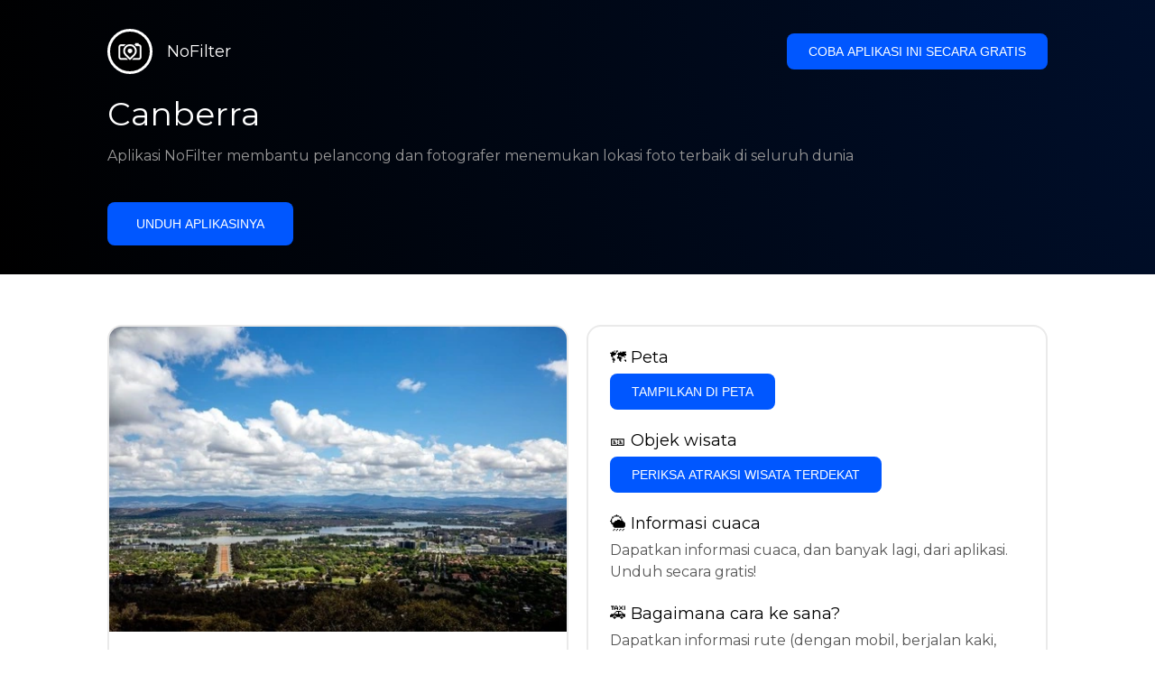

--- FILE ---
content_type: text/html; charset=utf-8
request_url: https://getnofilter.com/id/spot/canberra-from-mount-ainslie-lookout-in-australia
body_size: 6884
content:
<!DOCTYPE html><html lang="id"><head><meta charSet="utf-8"/><meta name="viewport" content="width=device-width, initial-scale=1"/><link rel="preload" href="/_next/static/media/e8f2fbee2754df70-s.p.9b7a96b4.woff2" as="font" crossorigin="" type="font/woff2"/><link rel="preload" as="image" href="https://statics.getnofilter.com/photos/small/e9f6d1bd-6a3d-4e62-ab3b-b138bbffc286.webp" fetchPriority="high"/><link rel="stylesheet" href="/_next/static/chunks/f4e0acf8cdada3ec.css" data-precedence="next"/><link rel="stylesheet" href="/_next/static/chunks/d5fee9eb36fedcb3.css" data-precedence="next"/><link rel="preload" as="script" fetchPriority="low" href="/_next/static/chunks/4c52643e5f1cf96b.js"/><script src="/_next/static/chunks/bed41af93ccbf77b.js" async=""></script><script src="/_next/static/chunks/8082ab48faca5ea1.js" async=""></script><script src="/_next/static/chunks/0e4889d356df2fcb.js" async=""></script><script src="/_next/static/chunks/turbopack-982cc4d3ec32fdef.js" async=""></script><script src="/_next/static/chunks/ff1a16fafef87110.js" async=""></script><script src="/_next/static/chunks/7dd66bdf8a7e5707.js" async=""></script><script src="/_next/static/chunks/a5196e0b2ba7a278.js" async=""></script><script src="/_next/static/chunks/84cb2b6e89d7b546.js" async=""></script><meta name="next-size-adjust" content=""/><link rel="preconnect" href="https://images.unsplash.com" crossorigin="anonymous"/><link rel="preconnect" href="https://statics.getnofilter.com" crossorigin="anonymous"/><meta name="theme-color" content="#ffffff"/><title>Canberra - Dari Mount Ainslie Lookout, Australia</title><meta name="description" content="Canberra, di jantung Wilayah Ibu Kota Australia, adalah kota yang dikelilingi lanskap alam menakjubkan. Kota ini penuh dengan rumput hijau, taman, dan kebun, menjadikannya tujuan sempurna untuk pecinta alam dan fotografer. Saat di sini, jangan lupa mengunjungi Mount Ainslie Lookout untuk menikmati pemandangan yang memukau. Gunung ini sengaja dibentuk saat merancang Canberra dan menawarkan pemandangan unik kota. Dari sini, Anda dapat melihat Australian War Memorial, National Museum, dan National Gallery of Australia serta landmark lainnya. Baik datang siang atau malam, jangan lewatkan pemandangan luar biasa ini."/><meta name="author" content="Broda Noel"/><meta name="keywords" content="photo spots,photo location,best places to take photos,best instagrammable places,photo-travel app"/><meta name="robots" content="index, follow"/><meta name="apple-itunes-app" content="app-id=1445583976"/><meta name="fb:app_id" content="379133649596384"/><meta name="X-UA-Compatible" content="ie=edge"/><link rel="canonical" href="https://getnofilter.com/id/spot/canberra-from-mount-ainslie-lookout-in-australia"/><link rel="alternate" hrefLang="ar" href="https://getnofilter.com/ar/spot/canberra-from-mount-ainslie-lookout-in-australia"/><link rel="alternate" hrefLang="az" href="https://getnofilter.com/az/spot/canberra-from-mount-ainslie-lookout-in-australia"/><link rel="alternate" hrefLang="be" href="https://getnofilter.com/be/spot/canberra-from-mount-ainslie-lookout-in-australia"/><link rel="alternate" hrefLang="ca" href="https://getnofilter.com/ca/spot/canberra-from-mount-ainslie-lookout-in-australia"/><link rel="alternate" hrefLang="cs" href="https://getnofilter.com/cs/spot/canberra-from-mount-ainslie-lookout-in-australia"/><link rel="alternate" hrefLang="de" href="https://getnofilter.com/de/spot/canberra-from-mount-ainslie-lookout-in-australia"/><link rel="alternate" hrefLang="en" href="https://getnofilter.com/en/spot/canberra-from-mount-ainslie-lookout-in-australia"/><link rel="alternate" hrefLang="es" href="https://getnofilter.com/es/spot/canberra-from-mount-ainslie-lookout-in-australia"/><link rel="alternate" hrefLang="fa" href="https://getnofilter.com/fa/spot/canberra-from-mount-ainslie-lookout-in-australia"/><link rel="alternate" hrefLang="fr" href="https://getnofilter.com/fr/spot/canberra-from-mount-ainslie-lookout-in-australia"/><link rel="alternate" hrefLang="hi" href="https://getnofilter.com/hi/spot/canberra-from-mount-ainslie-lookout-in-australia"/><link rel="alternate" hrefLang="hr" href="https://getnofilter.com/hr/spot/canberra-from-mount-ainslie-lookout-in-australia"/><link rel="alternate" hrefLang="hu" href="https://getnofilter.com/hu/spot/canberra-from-mount-ainslie-lookout-in-australia"/><link rel="alternate" hrefLang="id" href="https://getnofilter.com/id/spot/canberra-from-mount-ainslie-lookout-in-australia"/><link rel="alternate" hrefLang="in" href="https://getnofilter.com/id/spot/canberra-from-mount-ainslie-lookout-in-australia"/><link rel="alternate" hrefLang="is" href="https://getnofilter.com/is/spot/canberra-from-mount-ainslie-lookout-in-australia"/><link rel="alternate" hrefLang="it" href="https://getnofilter.com/it/spot/canberra-from-mount-ainslie-lookout-in-australia"/><link rel="alternate" hrefLang="ja" href="https://getnofilter.com/ja/spot/canberra-from-mount-ainslie-lookout-in-australia"/><link rel="alternate" hrefLang="ko" href="https://getnofilter.com/ko/spot/canberra-from-mount-ainslie-lookout-in-australia"/><link rel="alternate" hrefLang="nl" href="https://getnofilter.com/nl/spot/canberra-from-mount-ainslie-lookout-in-australia"/><link rel="alternate" hrefLang="pl" href="https://getnofilter.com/pl/spot/canberra-from-mount-ainslie-lookout-in-australia"/><link rel="alternate" hrefLang="pt" href="https://getnofilter.com/pt/spot/canberra-from-mount-ainslie-lookout-in-australia"/><link rel="alternate" hrefLang="ro" href="https://getnofilter.com/ro/spot/canberra-from-mount-ainslie-lookout-in-australia"/><link rel="alternate" hrefLang="ru" href="https://getnofilter.com/ru/spot/canberra-from-mount-ainslie-lookout-in-australia"/><link rel="alternate" hrefLang="sk" href="https://getnofilter.com/sk/spot/canberra-from-mount-ainslie-lookout-in-australia"/><link rel="alternate" hrefLang="sv" href="https://getnofilter.com/sv/spot/canberra-from-mount-ainslie-lookout-in-australia"/><link rel="alternate" hrefLang="th" href="https://getnofilter.com/th/spot/canberra-from-mount-ainslie-lookout-in-australia"/><link rel="alternate" hrefLang="tr" href="https://getnofilter.com/tr/spot/canberra-from-mount-ainslie-lookout-in-australia"/><link rel="alternate" hrefLang="uk" href="https://getnofilter.com/uk/spot/canberra-from-mount-ainslie-lookout-in-australia"/><link rel="alternate" hrefLang="vi" href="https://getnofilter.com/vi/spot/canberra-from-mount-ainslie-lookout-in-australia"/><link rel="alternate" hrefLang="zh" href="https://getnofilter.com/zh/spot/canberra-from-mount-ainslie-lookout-in-australia"/><meta property="og:title" content="Canberra - Dari Mount Ainslie Lookout, Australia"/><meta property="og:description" content="Canberra, di jantung Wilayah Ibu Kota Australia, adalah kota yang dikelilingi lanskap alam menakjubkan. Kota ini penuh dengan rumput hijau, taman, dan kebun, menjadikannya tujuan sempurna untuk pecinta alam dan fotografer. Saat di sini, jangan lupa mengunjungi Mount Ainslie Lookout untuk menikmati pemandangan yang memukau. Gunung ini sengaja dibentuk saat merancang Canberra dan menawarkan pemandangan unik kota. Dari sini, Anda dapat melihat Australian War Memorial, National Museum, dan National Gallery of Australia serta landmark lainnya. Baik datang siang atau malam, jangan lewatkan pemandangan luar biasa ini."/><meta property="og:url" content="https://getnofilter.com/id/spot/canberra-from-mount-ainslie-lookout-in-australia"/><meta property="og:site_name" content="NoFilter®"/><meta property="og:locale" content="id"/><meta property="og:image" content="https://statics.getnofilter.com/photos/regular/e9f6d1bd-6a3d-4e62-ab3b-b138bbffc286.webp"/><meta property="og:image:width" content="1280"/><meta property="og:image:height" content="853"/><meta property="og:image:alt" content="Canberra - Dari Mount Ainslie Lookout, Australia"/><meta property="og:type" content="website"/><meta name="twitter:card" content="summary_large_image"/><meta name="twitter:title" content="Canberra - Dari Mount Ainslie Lookout, Australia"/><meta name="twitter:description" content="Canberra, di jantung Wilayah Ibu Kota Australia, adalah kota yang dikelilingi lanskap alam menakjubkan. Kota ini penuh dengan rumput hijau, taman, dan kebun, menjadikannya tujuan sempurna untuk pecinta alam dan fotografer. Saat di sini, jangan lupa mengunjungi Mount Ainslie Lookout untuk menikmati pemandangan yang memukau. Gunung ini sengaja dibentuk saat merancang Canberra dan menawarkan pemandangan unik kota. Dari sini, Anda dapat melihat Australian War Memorial, National Museum, dan National Gallery of Australia serta landmark lainnya. Baik datang siang atau malam, jangan lewatkan pemandangan luar biasa ini."/><meta name="twitter:image" content="https://statics.getnofilter.com/photos/regular/e9f6d1bd-6a3d-4e62-ab3b-b138bbffc286.webp"/><meta name="twitter:image:width" content="1280"/><meta name="twitter:image:height" content="853"/><meta name="twitter:image:alt" content="Canberra - Dari Mount Ainslie Lookout, Australia"/><link rel="shortcut icon" href="/img/favicon-small.png"/><link rel="apple-touch-icon" href="/img/favicon.png"/><script src="/_next/static/chunks/a6dad97d9634a72d.js" noModule=""></script></head><body class="montserrat_a82a09f6-module__zj2oXG__className"><div hidden=""><!--$--><!--/$--></div><div class="Header-module__ldgnoG__root"><div class="content-wrapper"><div class="Header-module__ldgnoG__top"><a class="Logo-module__FeqWJG__root" href="/id"><div class="Logo-module__FeqWJG__image"></div><div class="Logo-module__FeqWJG__text">NoFilter</div></a><div class="desktopOnly"><button class="Button-module__e7WGRa__root   ">Coba aplikasi ini secara gratis</button></div></div><div class="Header-module__ldgnoG__center"><div class="Header-module__ldgnoG__left"><h1>Canberra</h1><p>Aplikasi NoFilter membantu pelancong dan fotografer menemukan lokasi foto terbaik di seluruh dunia</p><button class="Button-module__e7WGRa__root Button-module__e7WGRa__big  ">Unduh aplikasinya</button></div></div></div></div><div class="Spot-module__d2znca__root"><div class="content-wrapper" id="content"><article class="TheSpot-module__2jdcOG__root"><div class="TheSpot-module__2jdcOG__wrapper"><div class="TheSpot-module__2jdcOG__photo" data-n="1"><figure><img fetchPriority="high" class="img" src="https://statics.getnofilter.com/photos/small/e9f6d1bd-6a3d-4e62-ab3b-b138bbffc286.webp" alt="Canberra - Dari Mount Ainslie Lookout, Australia" style="width:100%;aspect-ratio:1.5005861664712778"/><figcaption>Canberra - Dari Mount Ainslie Lookout, Australia</figcaption><div class="TheSpot-module__2jdcOG__data"><div class="TheSpot-module__2jdcOG__by"><div class="TheSpot-module__2jdcOG__avatar" style="background-image:url(https://statics.getnofilter.com/avatars/ec4360e1-4abc-4d9e-b36f-38a603299662.jpg)"></div><a href="/id/rabu999">rabu999</a></div><div class="TheSpot-module__2jdcOG__name">Canberra</div><div class="TheSpot-module__2jdcOG__from">📍 <!-- -->Dari Mount Ainslie Lookout, Australia</div></div><div class="TheSpot-module__2jdcOG__description"><span>Canberra, di jantung Wilayah Ibu Kota Australia, adalah kota yang dikelilingi lanskap alam menakjubkan. Kota ini penuh dengan rumput hijau, taman, dan kebun, menjadikannya tujuan sempurna untuk pecinta alam dan fotografer. Saat di sini, jangan lupa mengunjungi Mount Ainslie Lookout untuk menikmati pemandangan yang memukau. Gunung ini sengaja dibentuk saat merancang Canberra dan menawarkan pemandangan unik kota. Dari sini, Anda dapat melihat Australian War Memorial, National Museum, dan National Gallery of Australia serta landmark lainnya. Baik datang siang atau malam, jangan lewatkan pemandangan luar biasa ini.</span></div></figure></div><div class="TheSpot-module__2jdcOG__actions"><h2 style="margin-top:0">🗺 <!-- -->Peta</h2><button class="Button-module__e7WGRa__root   TheSpot-module__2jdcOG__checkButton">Tampilkan di Peta</button><h2>🎫 <!-- -->Objek wisata</h2><button class="Button-module__e7WGRa__root   TheSpot-module__2jdcOG__checkButton">Periksa atraksi wisata terdekat</button><h2>🌦 <!-- -->Informasi cuaca</h2><div class="TheSpot-module__2jdcOG__action_text">Dapatkan informasi cuaca, dan banyak lagi, dari aplikasi. Unduh secara gratis!</div><h2>🚕 <!-- -->Bagaimana cara ke sana?</h2><div class="TheSpot-module__2jdcOG__action_text">Dapatkan informasi rute (dengan mobil, berjalan kaki, transportasi umum, dll), dan banyak lagi, dari aplikasi. Unduh secara gratis!</div></div></div></article><div class="Spot-module__d2znca__download"><div class="JoinToday-module__8RVVCq__root"><div class="JoinToday-module__8RVVCq__wrapper"><div class="JoinToday-module__8RVVCq__text">Ingin melihat lebih banyak?<br/>Unduh aplikasinya. Gratis!</div><div class="JoinToday-module__8RVVCq__download"><button class="Button-module__e7WGRa__root Button-module__e7WGRa__big Button-module__e7WGRa__secondary ">Klik di sini</button></div></div></div></div></div></div><!--$--><!--/$--><div class="Footer-module__Grjkva__root"><div class="content-wrapper"><div class="Footer-module__Grjkva__wrapper"><div class="Footer-module__Grjkva__left"><div>NoFilter</div><div class="Footer-module__Grjkva__lema">Temukan lokasi foto terbaik di dekat Anda dan di seluruh dunia. Temukan lokasi menakjubkan yang ditinjau oleh fotografer. Aplikasi gratis untuk Android dan iOS</div><div class="Footer-module__Grjkva__title">Media Sosial</div><div class="Footer-module__Grjkva__socialMedia"><a href="https://instagram.com/getnofilter" target="_blank" rel="noopener noreferrer">@getnofilter</a></div></div><div class="Footer-module__Grjkva__center"><div><div class="Footer-module__Grjkva__title">Tautan Berguna</div><ul><li><a href="/id/blog">Blog</a></li><li><a href="/id/terms-of-use">Syarat Penggunaan</a></li><li><a href="/id/privacy-policy">Kebijakan Privasi</a></li><li><a href="/id/developers">Developers</a></li><li><a href="id/brand-toolkit">Brand Toolkit</a></li><li><a href="/id/contact">Hubungi kami</a></li></ul></div></div><div class="Footer-module__Grjkva__right"><div class="Footer-module__Grjkva__title">Ingin melihat lebih banyak?<br/>Unduh aplikasinya. Gratis!</div></div></div></div><div class="Footer-module__Grjkva__bottom"><div class="content-wrapper"><div>© Copyright - NoFilter</div></div></div></div><script src="/_next/static/chunks/4c52643e5f1cf96b.js" id="_R_" async=""></script><script>(self.__next_f=self.__next_f||[]).push([0])</script><script>self.__next_f.push([1,"1:\"$Sreact.fragment\"\n2:I[39756,[\"/_next/static/chunks/ff1a16fafef87110.js\",\"/_next/static/chunks/7dd66bdf8a7e5707.js\"],\"default\"]\n3:I[37457,[\"/_next/static/chunks/ff1a16fafef87110.js\",\"/_next/static/chunks/7dd66bdf8a7e5707.js\"],\"default\"]\n6:I[97367,[\"/_next/static/chunks/ff1a16fafef87110.js\",\"/_next/static/chunks/7dd66bdf8a7e5707.js\"],\"OutletBoundary\"]\n8:I[11533,[\"/_next/static/chunks/ff1a16fafef87110.js\",\"/_next/static/chunks/7dd66bdf8a7e5707.js\"],\"AsyncMetadataOutlet\"]\na:I[97367,[\"/_next/static/chunks/ff1a16fafef87110.js\",\"/_next/static/chunks/7dd66bdf8a7e5707.js\"],\"ViewportBoundary\"]\nc:I[97367,[\"/_next/static/chunks/ff1a16fafef87110.js\",\"/_next/static/chunks/7dd66bdf8a7e5707.js\"],\"MetadataBoundary\"]\nd:\"$Sreact.suspense\"\nf:I[68027,[],\"default\"]\n:HL[\"/_next/static/chunks/f4e0acf8cdada3ec.css\",\"style\"]\n:HL[\"/_next/static/media/e8f2fbee2754df70-s.p.9b7a96b4.woff2\",\"font\",{\"crossOrigin\":\"\",\"type\":\"font/woff2\"}]\n:HL[\"/_next/static/chunks/d5fee9eb36fedcb3.css\",\"style\"]\n"])</script><script>self.__next_f.push([1,"0:{\"P\":null,\"b\":\"8ue0UDvI8FZK_NeqvX7jw\",\"p\":\"\",\"c\":[\"\",\"id\",\"spot\",\"canberra-from-mount-ainslie-lookout-in-australia\"],\"i\":false,\"f\":[[[\"\",{\"children\":[[\"lang\",\"id\",\"d\"],{\"children\":[\"spot\",{\"children\":[[\"slug\",\"canberra-from-mount-ainslie-lookout-in-australia\",\"d\"],{\"children\":[\"__PAGE__\",{}]}]}]},\"$undefined\",\"$undefined\",true]}],[\"\",[\"$\",\"$1\",\"c\",{\"children\":[null,[\"$\",\"$L2\",null,{\"parallelRouterKey\":\"children\",\"error\":\"$undefined\",\"errorStyles\":\"$undefined\",\"errorScripts\":\"$undefined\",\"template\":[\"$\",\"$L3\",null,{}],\"templateStyles\":\"$undefined\",\"templateScripts\":\"$undefined\",\"notFound\":[[[\"$\",\"title\",null,{\"children\":\"404: This page could not be found.\"}],[\"$\",\"div\",null,{\"style\":{\"fontFamily\":\"system-ui,\\\"Segoe UI\\\",Roboto,Helvetica,Arial,sans-serif,\\\"Apple Color Emoji\\\",\\\"Segoe UI Emoji\\\"\",\"height\":\"100vh\",\"textAlign\":\"center\",\"display\":\"flex\",\"flexDirection\":\"column\",\"alignItems\":\"center\",\"justifyContent\":\"center\"},\"children\":[\"$\",\"div\",null,{\"children\":[[\"$\",\"style\",null,{\"dangerouslySetInnerHTML\":{\"__html\":\"body{color:#000;background:#fff;margin:0}.next-error-h1{border-right:1px solid rgba(0,0,0,.3)}@media (prefers-color-scheme:dark){body{color:#fff;background:#000}.next-error-h1{border-right:1px solid rgba(255,255,255,.3)}}\"}}],[\"$\",\"h1\",null,{\"className\":\"next-error-h1\",\"style\":{\"display\":\"inline-block\",\"margin\":\"0 20px 0 0\",\"padding\":\"0 23px 0 0\",\"fontSize\":24,\"fontWeight\":500,\"verticalAlign\":\"top\",\"lineHeight\":\"49px\"},\"children\":404}],[\"$\",\"div\",null,{\"style\":{\"display\":\"inline-block\"},\"children\":[\"$\",\"h2\",null,{\"style\":{\"fontSize\":14,\"fontWeight\":400,\"lineHeight\":\"49px\",\"margin\":0},\"children\":\"This page could not be found.\"}]}]]}]}]],[]],\"forbidden\":\"$undefined\",\"unauthorized\":\"$undefined\"}]]}],{\"children\":[[\"lang\",\"id\",\"d\"],[\"$\",\"$1\",\"c\",{\"children\":[[[\"$\",\"link\",\"0\",{\"rel\":\"stylesheet\",\"href\":\"/_next/static/chunks/f4e0acf8cdada3ec.css\",\"precedence\":\"next\",\"crossOrigin\":\"$undefined\",\"nonce\":\"$undefined\"}],[\"$\",\"script\",\"script-0\",{\"src\":\"/_next/static/chunks/a5196e0b2ba7a278.js\",\"async\":true,\"nonce\":\"$undefined\"}]],\"$L4\"]}],{\"children\":[\"spot\",[\"$\",\"$1\",\"c\",{\"children\":[null,[\"$\",\"$L2\",null,{\"parallelRouterKey\":\"children\",\"error\":\"$undefined\",\"errorStyles\":\"$undefined\",\"errorScripts\":\"$undefined\",\"template\":[\"$\",\"$L3\",null,{}],\"templateStyles\":\"$undefined\",\"templateScripts\":\"$undefined\",\"notFound\":\"$undefined\",\"forbidden\":\"$undefined\",\"unauthorized\":\"$undefined\"}]]}],{\"children\":[[\"slug\",\"canberra-from-mount-ainslie-lookout-in-australia\",\"d\"],[\"$\",\"$1\",\"c\",{\"children\":[null,[\"$\",\"$L2\",null,{\"parallelRouterKey\":\"children\",\"error\":\"$undefined\",\"errorStyles\":\"$undefined\",\"errorScripts\":\"$undefined\",\"template\":[\"$\",\"$L3\",null,{}],\"templateStyles\":\"$undefined\",\"templateScripts\":\"$undefined\",\"notFound\":\"$undefined\",\"forbidden\":\"$undefined\",\"unauthorized\":\"$undefined\"}]]}],{\"children\":[\"__PAGE__\",[\"$\",\"$1\",\"c\",{\"children\":[\"$L5\",[[\"$\",\"link\",\"0\",{\"rel\":\"stylesheet\",\"href\":\"/_next/static/chunks/d5fee9eb36fedcb3.css\",\"precedence\":\"next\",\"crossOrigin\":\"$undefined\",\"nonce\":\"$undefined\"}],[\"$\",\"script\",\"script-0\",{\"src\":\"/_next/static/chunks/84cb2b6e89d7b546.js\",\"async\":true,\"nonce\":\"$undefined\"}]],[\"$\",\"$L6\",null,{\"children\":[\"$L7\",[\"$\",\"$L8\",null,{\"promise\":\"$@9\"}]]}]]}],{},null,false]},null,false]},null,false]},null,false]},null,false],[\"$\",\"$1\",\"h\",{\"children\":[null,[[\"$\",\"$La\",null,{\"children\":\"$Lb\"}],[\"$\",\"meta\",null,{\"name\":\"next-size-adjust\",\"content\":\"\"}]],[\"$\",\"$Lc\",null,{\"children\":[\"$\",\"div\",null,{\"hidden\":true,\"children\":[\"$\",\"$d\",null,{\"fallback\":null,\"children\":\"$Le\"}]}]}]]}],false]],\"m\":\"$undefined\",\"G\":[\"$f\",[]],\"s\":false,\"S\":true}\n"])</script><script>self.__next_f.push([1,"10:I[22016,[\"/_next/static/chunks/a5196e0b2ba7a278.js\",\"/_next/static/chunks/84cb2b6e89d7b546.js\"],\"default\"]\n"])</script><script>self.__next_f.push([1,"4:[\"$\",\"html\",null,{\"lang\":\"id\",\"children\":[[\"$\",\"head\",null,{\"children\":[[\"$\",\"link\",null,{\"rel\":\"preconnect\",\"href\":\"https://images.unsplash.com\",\"crossOrigin\":\"anonymous\"}],[\"$\",\"link\",null,{\"rel\":\"preconnect\",\"href\":\"https://statics.getnofilter.com\",\"crossOrigin\":\"anonymous\"}]]}],[\"$\",\"body\",null,{\"className\":\"montserrat_a82a09f6-module__zj2oXG__className\",\"children\":[[\"$\",\"$L2\",null,{\"parallelRouterKey\":\"children\",\"error\":\"$undefined\",\"errorStyles\":\"$undefined\",\"errorScripts\":\"$undefined\",\"template\":[\"$\",\"$L3\",null,{}],\"templateStyles\":\"$undefined\",\"templateScripts\":\"$undefined\",\"notFound\":\"$undefined\",\"forbidden\":\"$undefined\",\"unauthorized\":\"$undefined\"}],[\"$\",\"div\",null,{\"className\":\"Footer-module__Grjkva__root\",\"children\":[[\"$\",\"div\",null,{\"className\":\"content-wrapper\",\"children\":[\"$\",\"div\",null,{\"className\":\"Footer-module__Grjkva__wrapper\",\"children\":[[\"$\",\"div\",null,{\"className\":\"Footer-module__Grjkva__left\",\"children\":[[\"$\",\"div\",null,{\"children\":\"NoFilter\"}],[\"$\",\"div\",null,{\"className\":\"Footer-module__Grjkva__lema\",\"children\":\"Temukan lokasi foto terbaik di dekat Anda dan di seluruh dunia. Temukan lokasi menakjubkan yang ditinjau oleh fotografer. Aplikasi gratis untuk Android dan iOS\"}],[\"$\",\"div\",null,{\"className\":\"Footer-module__Grjkva__title\",\"children\":\"Media Sosial\"}],[\"$\",\"div\",null,{\"className\":\"Footer-module__Grjkva__socialMedia\",\"children\":[\"$\",\"a\",null,{\"href\":\"https://instagram.com/getnofilter\",\"target\":\"_blank\",\"rel\":\"noopener noreferrer\",\"children\":\"@getnofilter\"}]}]]}],[\"$\",\"div\",null,{\"className\":\"Footer-module__Grjkva__center\",\"children\":[\"$\",\"div\",null,{\"className\":\"$undefined\",\"children\":[[\"$\",\"div\",null,{\"className\":\"Footer-module__Grjkva__title\",\"children\":\"Tautan Berguna\"}],[\"$\",\"ul\",null,{\"children\":[[\"$\",\"li\",null,{\"children\":[\"$\",\"$L10\",null,{\"href\":\"/id/blog\",\"prefetch\":false,\"children\":\"Blog\"}]}],[\"$\",\"li\",null,{\"children\":[\"$\",\"$L10\",null,{\"href\":\"/id/terms-of-use\",\"prefetch\":false,\"children\":\"Syarat Penggunaan\"}]}],[\"$\",\"li\",null,{\"children\":[\"$\",\"$L10\",null,{\"href\":\"/id/privacy-policy\",\"prefetch\":false,\"children\":\"Kebijakan Privasi\"}]}],[\"$\",\"li\",null,{\"children\":[\"$\",\"$L10\",null,{\"href\":\"/id/developers\",\"prefetch\":false,\"children\":\"Developers\"}]}],[\"$\",\"li\",null,{\"children\":[\"$\",\"$L10\",null,{\"href\":\"id/brand-toolkit\",\"prefetch\":false,\"children\":\"Brand Toolkit\"}]}],[\"$\",\"li\",null,{\"children\":[\"$\",\"$L10\",null,{\"href\":\"/id/contact\",\"prefetch\":false,\"children\":\"Hubungi kami\"}]}]]}]]}]}],[\"$\",\"div\",null,{\"className\":\"Footer-module__Grjkva__right\",\"children\":[\"$\",\"div\",null,{\"className\":\"Footer-module__Grjkva__title\",\"children\":[\"Ingin melihat lebih banyak?\",[\"$\",\"br\",null,{}],\"Unduh aplikasinya. Gratis!\"]}]}]]}]}],[\"$\",\"div\",null,{\"className\":\"Footer-module__Grjkva__bottom\",\"children\":[\"$\",\"div\",null,{\"className\":\"content-wrapper\",\"children\":[\"$\",\"div\",null,{\"children\":\"© Copyright - NoFilter\"}]}]}]]}]]}]]}]\n"])</script><script>self.__next_f.push([1,"b:[[\"$\",\"meta\",\"0\",{\"charSet\":\"utf-8\"}],[\"$\",\"meta\",\"1\",{\"name\":\"viewport\",\"content\":\"width=device-width, initial-scale=1\"}],[\"$\",\"meta\",\"2\",{\"name\":\"theme-color\",\"content\":\"#ffffff\"}]]\n7:null\n"])</script><script>self.__next_f.push([1,"11:I[79520,[\"/_next/static/chunks/a5196e0b2ba7a278.js\",\"/_next/static/chunks/84cb2b6e89d7b546.js\"],\"\"]\n12:Td0a,"])</script><script>self.__next_f.push([1,"[{\"@context\":\"https://schema.org/\",\"@type\":\"WebPage\",\"@id\":\"https://getnofilter.com/id/spot/canberra-from-mount-ainslie-lookout-in-australia#webpage\",\"url\":\"https://getnofilter.com/id/spot/canberra-from-mount-ainslie-lookout-in-australia\",\"name\":\"Canberra - Dari Mount Ainslie Lookout, Australia\",\"description\":\"Canberra, di jantung Wilayah Ibu Kota Australia, adalah kota yang dikelilingi lanskap alam menakjubkan. Kota ini penuh dengan rumput hijau, taman, dan kebun, menjadikannya tujuan sempurna untuk pecinta alam dan fotografer. Saat di sini, jangan lupa mengunjungi Mount Ainslie Lookout untuk menikmati pemandangan yang memukau. Gunung ini sengaja dibentuk saat merancang Canberra dan menawarkan pemandangan unik kota. Dari sini, Anda dapat melihat Australian War Memorial, National Museum, dan National Gallery of Australia serta landmark lainnya. Baik datang siang atau malam, jangan lewatkan pemandangan luar biasa ini.\",\"inLanguage\":\"id\",\"isPartOf\":\"https://getnofilter.com\",\"primaryImageOfPage\":{\"@id\":\"https://getnofilter.com/id/spot/canberra-from-mount-ainslie-lookout-in-australia#image\"},\"mainEntity\":{\"@id\":\"https://getnofilter.com/id/spot/canberra-from-mount-ainslie-lookout-in-australia#place\"}},{\"@context\":\"https://schema.org/\",\"@type\":\"Place\",\"@id\":\"https://getnofilter.com/id/spot/canberra-from-mount-ainslie-lookout-in-australia#place\",\"mainEntityOfPage\":\"https://getnofilter.com/id/spot/canberra-from-mount-ainslie-lookout-in-australia#webpage\",\"url\":\"https://getnofilter.com/id/spot/canberra-from-mount-ainslie-lookout-in-australia\",\"hasMap\":\"https://getnofilter.com/id/spot/canberra-from-mount-ainslie-lookout-in-australia\",\"name\":\"Canberra - Dari Mount Ainslie Lookout, Australia\",\"description\":\"Canberra, di jantung Wilayah Ibu Kota Australia, adalah kota yang dikelilingi lanskap alam menakjubkan. Kota ini penuh dengan rumput hijau, taman, dan kebun, menjadikannya tujuan sempurna untuk pecinta alam dan fotografer. Saat di sini, jangan lupa mengunjungi Mount Ainslie Lookout untuk menikmati pemandangan yang memukau. Gunung ini sengaja dibentuk saat merancang Canberra dan menawarkan pemandangan unik kota. Dari sini, Anda dapat melihat Australian War Memorial, National Museum, dan National Gallery of Australia serta landmark lainnya. Baik datang siang atau malam, jangan lewatkan pemandangan luar biasa ini.\",\"image\":\"https://statics.getnofilter.com/photos/regular/e9f6d1bd-6a3d-4e62-ab3b-b138bbffc286.webp\",\"latitude\":-35.270284996384234,\"longitude\":149.15801782160997,\"geo\":{\"@type\":\"GeoCoordinates\",\"latitude\":-35.270284996384234,\"longitude\":149.15801782160997},\"address\":{\"@type\":\"PostalAddress\",\"addressCountry\":\"Australia\",\"addressLocality\":\"Mount Ainslie Lookout\"},\"publicAccess\":true},{\"@context\":\"https://schema.org/\",\"@type\":\"ImageObject\",\"@id\":\"https://getnofilter.com/id/spot/canberra-from-mount-ainslie-lookout-in-australia#image\",\"contentUrl\":\"https://statics.getnofilter.com/photos/regular/e9f6d1bd-6a3d-4e62-ab3b-b138bbffc286.webp\",\"license\":\"https://getnofilter.com/terms-of-use\",\"acquireLicensePage\":\"https://getnofilter.com/terms-of-use\",\"creditText\":\"NoFilter \u0026 Photo author\",\"width\":1280,\"height\":853,\"caption\":\"Canberra - Dari Mount Ainslie Lookout, Australia\",\"creator\":{\"@type\":\"Person\",\"name\":\"rabu999\"},\"representativeOfPage\":true,\"copyrightNotice\":\"NoFilter \u0026 Photo author\"}]"])</script><script>self.__next_f.push([1,"5:[[\"$\",\"$L11\",null,{\"id\":\"spot-jsonld\",\"type\":\"application/ld+json\",\"dangerouslySetInnerHTML\":{\"__html\":\"$12\"}}],\"$L13\",\"$L14\",\"$L15\"]\n"])</script><script>self.__next_f.push([1,"9:{\"metadata\":[[\"$\",\"title\",\"0\",{\"children\":\"Canberra - Dari Mount Ainslie Lookout, Australia\"}],[\"$\",\"meta\",\"1\",{\"name\":\"description\",\"content\":\"Canberra, di jantung Wilayah Ibu Kota Australia, adalah kota yang dikelilingi lanskap alam menakjubkan. Kota ini penuh dengan rumput hijau, taman, dan kebun, menjadikannya tujuan sempurna untuk pecinta alam dan fotografer. Saat di sini, jangan lupa mengunjungi Mount Ainslie Lookout untuk menikmati pemandangan yang memukau. Gunung ini sengaja dibentuk saat merancang Canberra dan menawarkan pemandangan unik kota. Dari sini, Anda dapat melihat Australian War Memorial, National Museum, dan National Gallery of Australia serta landmark lainnya. Baik datang siang atau malam, jangan lewatkan pemandangan luar biasa ini.\"}],[\"$\",\"meta\",\"2\",{\"name\":\"author\",\"content\":\"Broda Noel\"}],[\"$\",\"meta\",\"3\",{\"name\":\"keywords\",\"content\":\"photo spots,photo location,best places to take photos,best instagrammable places,photo-travel app\"}],[\"$\",\"meta\",\"4\",{\"name\":\"robots\",\"content\":\"index, follow\"}],[\"$\",\"meta\",\"5\",{\"name\":\"apple-itunes-app\",\"content\":\"app-id=1445583976\"}],[\"$\",\"meta\",\"6\",{\"name\":\"fb:app_id\",\"content\":\"379133649596384\"}],[\"$\",\"meta\",\"7\",{\"name\":\"X-UA-Compatible\",\"content\":\"ie=edge\"}],[\"$\",\"link\",\"8\",{\"rel\":\"canonical\",\"href\":\"https://getnofilter.com/id/spot/canberra-from-mount-ainslie-lookout-in-australia\"}],[\"$\",\"link\",\"9\",{\"rel\":\"alternate\",\"hrefLang\":\"ar\",\"href\":\"https://getnofilter.com/ar/spot/canberra-from-mount-ainslie-lookout-in-australia\"}],[\"$\",\"link\",\"10\",{\"rel\":\"alternate\",\"hrefLang\":\"az\",\"href\":\"https://getnofilter.com/az/spot/canberra-from-mount-ainslie-lookout-in-australia\"}],[\"$\",\"link\",\"11\",{\"rel\":\"alternate\",\"hrefLang\":\"be\",\"href\":\"https://getnofilter.com/be/spot/canberra-from-mount-ainslie-lookout-in-australia\"}],[\"$\",\"link\",\"12\",{\"rel\":\"alternate\",\"hrefLang\":\"ca\",\"href\":\"https://getnofilter.com/ca/spot/canberra-from-mount-ainslie-lookout-in-australia\"}],[\"$\",\"link\",\"13\",{\"rel\":\"alternate\",\"hrefLang\":\"cs\",\"href\":\"https://getnofilter.com/cs/spot/canberra-from-mount-ainslie-lookout-in-australia\"}],[\"$\",\"link\",\"14\",{\"rel\":\"alternate\",\"hrefLang\":\"de\",\"href\":\"https://getnofilter.com/de/spot/canberra-from-mount-ainslie-lookout-in-australia\"}],[\"$\",\"link\",\"15\",{\"rel\":\"alternate\",\"hrefLang\":\"en\",\"href\":\"https://getnofilter.com/en/spot/canberra-from-mount-ainslie-lookout-in-australia\"}],[\"$\",\"link\",\"16\",{\"rel\":\"alternate\",\"hrefLang\":\"es\",\"href\":\"https://getnofilter.com/es/spot/canberra-from-mount-ainslie-lookout-in-australia\"}],[\"$\",\"link\",\"17\",{\"rel\":\"alternate\",\"hrefLang\":\"fa\",\"href\":\"https://getnofilter.com/fa/spot/canberra-from-mount-ainslie-lookout-in-australia\"}],[\"$\",\"link\",\"18\",{\"rel\":\"alternate\",\"hrefLang\":\"fr\",\"href\":\"https://getnofilter.com/fr/spot/canberra-from-mount-ainslie-lookout-in-australia\"}],[\"$\",\"link\",\"19\",{\"rel\":\"alternate\",\"hrefLang\":\"hi\",\"href\":\"https://getnofilter.com/hi/spot/canberra-from-mount-ainslie-lookout-in-australia\"}],[\"$\",\"link\",\"20\",{\"rel\":\"alternate\",\"hrefLang\":\"hr\",\"href\":\"https://getnofilter.com/hr/spot/canberra-from-mount-ainslie-lookout-in-australia\"}],[\"$\",\"link\",\"21\",{\"rel\":\"alternate\",\"hrefLang\":\"hu\",\"href\":\"https://getnofilter.com/hu/spot/canberra-from-mount-ainslie-lookout-in-australia\"}],[\"$\",\"link\",\"22\",{\"rel\":\"alternate\",\"hrefLang\":\"id\",\"href\":\"https://getnofilter.com/id/spot/canberra-from-mount-ainslie-lookout-in-australia\"}],[\"$\",\"link\",\"23\",{\"rel\":\"alternate\",\"hrefLang\":\"in\",\"href\":\"https://getnofilter.com/id/spot/canberra-from-mount-ainslie-lookout-in-australia\"}],[\"$\",\"link\",\"24\",{\"rel\":\"alternate\",\"hrefLang\":\"is\",\"href\":\"https://getnofilter.com/is/spot/canberra-from-mount-ainslie-lookout-in-australia\"}],[\"$\",\"link\",\"25\",{\"rel\":\"alternate\",\"hrefLang\":\"it\",\"href\":\"https://getnofilter.com/it/spot/canberra-from-mount-ainslie-lookout-in-australia\"}],[\"$\",\"link\",\"26\",{\"rel\":\"alternate\",\"hrefLang\":\"ja\",\"href\":\"https://getnofilter.com/ja/spot/canberra-from-mount-ainslie-lookout-in-australia\"}],\"$L16\",\"$L17\",\"$L18\",\"$L19\",\"$L1a\",\"$L1b\",\"$L1c\",\"$L1d\",\"$L1e\",\"$L1f\",\"$L20\",\"$L21\",\"$L22\",\"$L23\",\"$L24\",\"$L25\",\"$L26\",\"$L27\",\"$L28\",\"$L29\",\"$L2a\",\"$L2b\",\"$L2c\",\"$L2d\",\"$L2e\",\"$L2f\",\"$L30\",\"$L31\",\"$L32\",\"$L33\",\"$L34\",\"$L35\",\"$L36\"],\"error\":null,\"digest\":\"$undefined\"}\n"])</script><script>self.__next_f.push([1,"e:\"$9:metadata\"\n"])</script><script>self.__next_f.push([1,"37:I[752,[\"/_next/static/chunks/a5196e0b2ba7a278.js\",\"/_next/static/chunks/84cb2b6e89d7b546.js\"],\"default\"]\n38:I[64021,[\"/_next/static/chunks/a5196e0b2ba7a278.js\",\"/_next/static/chunks/84cb2b6e89d7b546.js\"],\"default\"]\n39:I[15512,[\"/_next/static/chunks/a5196e0b2ba7a278.js\",\"/_next/static/chunks/84cb2b6e89d7b546.js\"],\"default\"]\n3a:I[27201,[\"/_next/static/chunks/ff1a16fafef87110.js\",\"/_next/static/chunks/7dd66bdf8a7e5707.js\"],\"IconMark\"]\n"])</script><script>self.__next_f.push([1,"13:[\"$\",\"div\",null,{\"className\":\"Header-module__ldgnoG__root\",\"children\":[\"$\",\"div\",null,{\"className\":\"content-wrapper\",\"children\":[[\"$\",\"div\",null,{\"className\":\"Header-module__ldgnoG__top\",\"children\":[[\"$\",\"$L10\",null,{\"className\":\"Logo-module__FeqWJG__root\",\"href\":\"/id\",\"prefetch\":false,\"children\":[[\"$\",\"div\",null,{\"className\":\"Logo-module__FeqWJG__image\"}],[\"$\",\"div\",null,{\"className\":\"Logo-module__FeqWJG__text\",\"children\":\"NoFilter\"}]]}],[\"$\",\"$L37\",null,{\"buttonText\":\"Coba aplikasi ini secara gratis\",\"wrapperClassName\":\"desktopOnly\",\"downloadWrapperClassName\":\"Header-module__ldgnoG__topDownloads\"}]]}],[\"$\",\"div\",null,{\"className\":\"Header-module__ldgnoG__center\",\"children\":[\"$\",\"div\",null,{\"className\":\"Header-module__ldgnoG__left\",\"children\":[[\"$\",\"h1\",null,{\"children\":\"Canberra\"}],[\"$\",\"p\",null,{\"children\":\"Aplikasi NoFilter membantu pelancong dan fotografer menemukan lokasi foto terbaik di seluruh dunia\"}],[\"$\",\"$L37\",null,{\"buttonText\":\"Unduh aplikasinya\",\"buttonProps\":{\"isBig\":true},\"downloadWrapperClassName\":\"Header-module__ldgnoG__leftDownloads\"}]]}]}]]}]}]\n"])</script><script>self.__next_f.push([1,"14:[\"$\",\"$L38\",null,{\"spot\":{\"id\":\"f161194d-6b17-4fde-9f0d-a3f85763a3ae\",\"lat\":-35.270284996384234,\"lng\":149.15801782160997,\"userPhotosHydrated\":[{\"id\":\"e9f6d1bd-6a3d-4e62-ab3b-b138bbffc286\",\"urls\":{\"regular\":\"https://statics.getnofilter.com/photos/regular/e9f6d1bd-6a3d-4e62-ab3b-b138bbffc286.jpg\"},\"user\":{\"id\":\"ec4360e1-4abc-4d9e-b36f-38a603299662\",\"username\":\"rabu999\"},\"width\":1280,\"height\":853}]}}]\n"])</script><script>self.__next_f.push([1,"15:[\"$\",\"div\",null,{\"className\":\"Spot-module__d2znca__root\",\"children\":[\"$\",\"div\",null,{\"className\":\"content-wrapper\",\"id\":\"content\",\"children\":[[\"$\",\"$L39\",null,{\"t\":{\"spot\":{\"anonymous\":\"Anonim\",\"header\":\"Kami membantu \u003cu\u003epelancong dan fotografer\u003c/u\u003e untuk menemukan \u003cu\u003elokasi foto terbaik\u003c/u\u003e di seluruh dunia\",\"showOnMap\":\"Tampilkan di Peta\",\"wantTo\":\"Ingin melihat lebih banyak? Unduh aplikasinya. Gratis!\",\"noDescription\":\"Deskripsi belum tersedia\",\"allTheInfo\":\"Semua informasi tentang:\",\"from\":\"Dari\",\"weather\":\"Informasi cuaca\",\"howTo\":\"Bagaimana cara ke sana?\",\"getWeather\":\"Dapatkan informasi cuaca, dan banyak lagi, dari aplikasi. Unduh secara gratis!\",\"getRoutes\":\"Dapatkan informasi rute (dengan mobil, berjalan kaki, transportasi umum, dll), dan banyak lagi, dari aplikasi. Unduh secara gratis!\",\"loading\":\"Memuat\",\"map\":\"Peta\",\"touristAttractions\":\"Objek wisata\",\"noAttractions\":\"Tidak ada objek wisata di dekat sini\",\"checkTour\":\"Periksa atraksi wisata terdekat\",\"seePrices\":\"Lihat harga, ketersediaan, dan lainnya\"}},\"lang\":\"id\",\"spot\":{\"id\":\"f161194d-6b17-4fde-9f0d-a3f85763a3ae\",\"slug\":\"canberra-from-mount-ainslie-lookout-in-australia\",\"name\":\"Canberra\",\"from\":\"Mount Ainslie Lookout\",\"description\":\"Canberra, di jantung Wilayah Ibu Kota Australia, adalah kota yang dikelilingi lanskap alam menakjubkan. Kota ini penuh dengan rumput hijau, taman, dan kebun, menjadikannya tujuan sempurna untuk pecinta alam dan fotografer. Saat di sini, jangan lupa mengunjungi Mount Ainslie Lookout untuk menikmati pemandangan yang memukau. Gunung ini sengaja dibentuk saat merancang Canberra dan menawarkan pemandangan unik kota. Dari sini, Anda dapat melihat Australian War Memorial, National Museum, dan National Gallery of Australia serta landmark lainnya. Baik datang siang atau malam, jangan lewatkan pemandangan luar biasa ini.\",\"lat\":-35.270284996384234,\"lng\":149.15801782160997,\"photosHydrated\":[],\"userPhotosHydrated\":\"$14:props:spot:userPhotosHydrated\",\"country\":\"Australia\",\"isTop\":false,\"tips\":[]}}],[\"$\",\"div\",null,{\"className\":\"Spot-module__d2znca__download\",\"children\":[\"$\",\"div\",null,{\"className\":\"JoinToday-module__8RVVCq__root\",\"children\":[\"$\",\"div\",null,{\"className\":\"JoinToday-module__8RVVCq__wrapper\",\"children\":[[\"$\",\"div\",null,{\"className\":\"JoinToday-module__8RVVCq__text\",\"children\":[\"Ingin melihat lebih banyak?\",[\"$\",\"br\",null,{}],\"Unduh aplikasinya. Gratis!\"]}],[\"$\",\"div\",null,{\"className\":\"JoinToday-module__8RVVCq__download\",\"children\":[\"$\",\"$L37\",null,{\"buttonText\":\"Klik di sini\",\"buttonProps\":{\"isBig\":true,\"isSecondary\":true}}]}]]}]}]}]]}]}]\n"])</script><script>self.__next_f.push([1,"16:[\"$\",\"link\",\"27\",{\"rel\":\"alternate\",\"hrefLang\":\"ko\",\"href\":\"https://getnofilter.com/ko/spot/canberra-from-mount-ainslie-lookout-in-australia\"}]\n17:[\"$\",\"link\",\"28\",{\"rel\":\"alternate\",\"hrefLang\":\"nl\",\"href\":\"https://getnofilter.com/nl/spot/canberra-from-mount-ainslie-lookout-in-australia\"}]\n18:[\"$\",\"link\",\"29\",{\"rel\":\"alternate\",\"hrefLang\":\"pl\",\"href\":\"https://getnofilter.com/pl/spot/canberra-from-mount-ainslie-lookout-in-australia\"}]\n19:[\"$\",\"link\",\"30\",{\"rel\":\"alternate\",\"hrefLang\":\"pt\",\"href\":\"https://getnofilter.com/pt/spot/canberra-from-mount-ainslie-lookout-in-australia\"}]\n1a:[\"$\",\"link\",\"31\",{\"rel\":\"alternate\",\"hrefLang\":\"ro\",\"href\":\"https://getnofilter.com/ro/spot/canberra-from-mount-ainslie-lookout-in-australia\"}]\n1b:[\"$\",\"link\",\"32\",{\"rel\":\"alternate\",\"hrefLang\":\"ru\",\"href\":\"https://getnofilter.com/ru/spot/canberra-from-mount-ainslie-lookout-in-australia\"}]\n1c:[\"$\",\"link\",\"33\",{\"rel\":\"alternate\",\"hrefLang\":\"sk\",\"href\":\"https://getnofilter.com/sk/spot/canberra-from-mount-ainslie-lookout-in-australia\"}]\n1d:[\"$\",\"link\",\"34\",{\"rel\":\"alternate\",\"hrefLang\":\"sv\",\"href\":\"https://getnofilter.com/sv/spot/canberra-from-mount-ainslie-lookout-in-australia\"}]\n1e:[\"$\",\"link\",\"35\",{\"rel\":\"alternate\",\"hrefLang\":\"th\",\"href\":\"https://getnofilter.com/th/spot/canberra-from-mount-ainslie-lookout-in-australia\"}]\n1f:[\"$\",\"link\",\"36\",{\"rel\":\"alternate\",\"hrefLang\":\"tr\",\"href\":\"https://getnofilter.com/tr/spot/canberra-from-mount-ainslie-lookout-in-australia\"}]\n20:[\"$\",\"link\",\"37\",{\"rel\":\"alternate\",\"hrefLang\":\"uk\",\"href\":\"https://getnofilter.com/uk/spot/canberra-from-mount-ainslie-lookout-in-australia\"}]\n21:[\"$\",\"link\",\"38\",{\"rel\":\"alternate\",\"hrefLang\":\"vi\",\"href\":\"https://getnofilter.com/vi/spot/canberra-from-mount-ainslie-lookout-in-australia\"}]\n22:[\"$\",\"link\",\"39\",{\"rel\":\"alternate\",\"hrefLang\":\"zh\",\"href\":\"https://getnofilter.com/zh/spot/canberra-from-mount-ainslie-lookout-in-australia\"}]\n23:[\"$\",\"meta\",\"40\",{\"property\":\"og:title\",\"content\":\"Canberra - Dari Mount Ainslie Lookout, Australia\"}]\n24:[\"$\",\"meta\",\"41\",{\"property\""])</script><script>self.__next_f.push([1,":\"og:description\",\"content\":\"Canberra, di jantung Wilayah Ibu Kota Australia, adalah kota yang dikelilingi lanskap alam menakjubkan. Kota ini penuh dengan rumput hijau, taman, dan kebun, menjadikannya tujuan sempurna untuk pecinta alam dan fotografer. Saat di sini, jangan lupa mengunjungi Mount Ainslie Lookout untuk menikmati pemandangan yang memukau. Gunung ini sengaja dibentuk saat merancang Canberra dan menawarkan pemandangan unik kota. Dari sini, Anda dapat melihat Australian War Memorial, National Museum, dan National Gallery of Australia serta landmark lainnya. Baik datang siang atau malam, jangan lewatkan pemandangan luar biasa ini.\"}]\n25:[\"$\",\"meta\",\"42\",{\"property\":\"og:url\",\"content\":\"https://getnofilter.com/id/spot/canberra-from-mount-ainslie-lookout-in-australia\"}]\n26:[\"$\",\"meta\",\"43\",{\"property\":\"og:site_name\",\"content\":\"NoFilter®\"}]\n27:[\"$\",\"meta\",\"44\",{\"property\":\"og:locale\",\"content\":\"id\"}]\n28:[\"$\",\"meta\",\"45\",{\"property\":\"og:image\",\"content\":\"https://statics.getnofilter.com/photos/regular/e9f6d1bd-6a3d-4e62-ab3b-b138bbffc286.webp\"}]\n29:[\"$\",\"meta\",\"46\",{\"property\":\"og:image:width\",\"content\":\"1280\"}]\n2a:[\"$\",\"meta\",\"47\",{\"property\":\"og:image:height\",\"content\":\"853\"}]\n2b:[\"$\",\"meta\",\"48\",{\"property\":\"og:image:alt\",\"content\":\"Canberra - Dari Mount Ainslie Lookout, Australia\"}]\n2c:[\"$\",\"meta\",\"49\",{\"property\":\"og:type\",\"content\":\"website\"}]\n2d:[\"$\",\"meta\",\"50\",{\"name\":\"twitter:card\",\"content\":\"summary_large_image\"}]\n2e:[\"$\",\"meta\",\"51\",{\"name\":\"twitter:title\",\"content\":\"Canberra - Dari Mount Ainslie Lookout, Australia\"}]\n"])</script><script>self.__next_f.push([1,"2f:[\"$\",\"meta\",\"52\",{\"name\":\"twitter:description\",\"content\":\"Canberra, di jantung Wilayah Ibu Kota Australia, adalah kota yang dikelilingi lanskap alam menakjubkan. Kota ini penuh dengan rumput hijau, taman, dan kebun, menjadikannya tujuan sempurna untuk pecinta alam dan fotografer. Saat di sini, jangan lupa mengunjungi Mount Ainslie Lookout untuk menikmati pemandangan yang memukau. Gunung ini sengaja dibentuk saat merancang Canberra dan menawarkan pemandangan unik kota. Dari sini, Anda dapat melihat Australian War Memorial, National Museum, dan National Gallery of Australia serta landmark lainnya. Baik datang siang atau malam, jangan lewatkan pemandangan luar biasa ini.\"}]\n"])</script><script>self.__next_f.push([1,"30:[\"$\",\"meta\",\"53\",{\"name\":\"twitter:image\",\"content\":\"https://statics.getnofilter.com/photos/regular/e9f6d1bd-6a3d-4e62-ab3b-b138bbffc286.webp\"}]\n31:[\"$\",\"meta\",\"54\",{\"name\":\"twitter:image:width\",\"content\":\"1280\"}]\n32:[\"$\",\"meta\",\"55\",{\"name\":\"twitter:image:height\",\"content\":\"853\"}]\n33:[\"$\",\"meta\",\"56\",{\"name\":\"twitter:image:alt\",\"content\":\"Canberra - Dari Mount Ainslie Lookout, Australia\"}]\n34:[\"$\",\"link\",\"57\",{\"rel\":\"shortcut icon\",\"href\":\"/img/favicon-small.png\"}]\n35:[\"$\",\"link\",\"58\",{\"rel\":\"apple-touch-icon\",\"href\":\"/img/favicon.png\"}]\n36:[\"$\",\"$L3a\",\"59\",{}]\n"])</script></body></html>

--- FILE ---
content_type: text/css; charset=utf-8
request_url: https://getnofilter.com/_next/static/chunks/f4e0acf8cdada3ec.css
body_size: 1568
content:
@font-face{font-family:Montserrat;font-style:normal;font-weight:400;font-display:swap;src:url(../media/8298327da6d5bcce-s.fb2d5852.woff2)format("woff2");unicode-range:U+460-52F,U+1C80-1C8A,U+20B4,U+2DE0-2DFF,U+A640-A69F,U+FE2E-FE2F}@font-face{font-family:Montserrat;font-style:normal;font-weight:400;font-display:swap;src:url(../media/44fac91e6f2d2b1b-s.0a39a854.woff2)format("woff2");unicode-range:U+301,U+400-45F,U+490-491,U+4B0-4B1,U+2116}@font-face{font-family:Montserrat;font-style:normal;font-weight:400;font-display:swap;src:url(../media/2b402d8aebffd579-s.ec7e94a5.woff2)format("woff2");unicode-range:U+102-103,U+110-111,U+128-129,U+168-169,U+1A0-1A1,U+1AF-1B0,U+300-301,U+303-304,U+308-309,U+323,U+329,U+1EA0-1EF9,U+20AB}@font-face{font-family:Montserrat;font-style:normal;font-weight:400;font-display:swap;src:url(../media/a88409fdd7dc121c-s.62b55a98.woff2)format("woff2");unicode-range:U+100-2BA,U+2BD-2C5,U+2C7-2CC,U+2CE-2D7,U+2DD-2FF,U+304,U+308,U+329,U+1D00-1DBF,U+1E00-1E9F,U+1EF2-1EFF,U+2020,U+20A0-20AB,U+20AD-20C0,U+2113,U+2C60-2C7F,U+A720-A7FF}@font-face{font-family:Montserrat;font-style:normal;font-weight:400;font-display:swap;src:url(../media/e8f2fbee2754df70-s.p.9b7a96b4.woff2)format("woff2");unicode-range:U+??,U+131,U+152-153,U+2BB-2BC,U+2C6,U+2DA,U+2DC,U+304,U+308,U+329,U+2000-206F,U+20AC,U+2122,U+2191,U+2193,U+2212,U+2215,U+FEFF,U+FFFD}@font-face{font-family:Montserrat;font-style:normal;font-weight:500;font-display:swap;src:url(../media/8298327da6d5bcce-s.fb2d5852.woff2)format("woff2");unicode-range:U+460-52F,U+1C80-1C8A,U+20B4,U+2DE0-2DFF,U+A640-A69F,U+FE2E-FE2F}@font-face{font-family:Montserrat;font-style:normal;font-weight:500;font-display:swap;src:url(../media/44fac91e6f2d2b1b-s.0a39a854.woff2)format("woff2");unicode-range:U+301,U+400-45F,U+490-491,U+4B0-4B1,U+2116}@font-face{font-family:Montserrat;font-style:normal;font-weight:500;font-display:swap;src:url(../media/2b402d8aebffd579-s.ec7e94a5.woff2)format("woff2");unicode-range:U+102-103,U+110-111,U+128-129,U+168-169,U+1A0-1A1,U+1AF-1B0,U+300-301,U+303-304,U+308-309,U+323,U+329,U+1EA0-1EF9,U+20AB}@font-face{font-family:Montserrat;font-style:normal;font-weight:500;font-display:swap;src:url(../media/a88409fdd7dc121c-s.62b55a98.woff2)format("woff2");unicode-range:U+100-2BA,U+2BD-2C5,U+2C7-2CC,U+2CE-2D7,U+2DD-2FF,U+304,U+308,U+329,U+1D00-1DBF,U+1E00-1E9F,U+1EF2-1EFF,U+2020,U+20A0-20AB,U+20AD-20C0,U+2113,U+2C60-2C7F,U+A720-A7FF}@font-face{font-family:Montserrat;font-style:normal;font-weight:500;font-display:swap;src:url(../media/e8f2fbee2754df70-s.p.9b7a96b4.woff2)format("woff2");unicode-range:U+??,U+131,U+152-153,U+2BB-2BC,U+2C6,U+2DA,U+2DC,U+304,U+308,U+329,U+2000-206F,U+20AC,U+2122,U+2191,U+2193,U+2212,U+2215,U+FEFF,U+FFFD}@font-face{font-family:Montserrat Fallback;src:local(Arial);ascent-override:85.79%;descent-override:22.25%;line-gap-override:0.0%;size-adjust:112.83%}.montserrat_a82a09f6-module__zj2oXG__className{font-family:Montserrat,Montserrat Fallback;font-style:normal}
.Footer-module__Grjkva__root{color:#fff;background-color:#000;font-size:18px}.Footer-module__Grjkva__root a,.Footer-module__Grjkva__root a:hover,.Footer-module__Grjkva__root a:active,.Footer-module__Grjkva__root a:visited{color:#999;text-decoration:none}.Footer-module__Grjkva__title{color:#fff;font-size:16px}.Footer-module__Grjkva__wrapper{justify-content:space-between;padding:40px 0;display:flex}@media (max-width:850px){.Footer-module__Grjkva__wrapper{flex-direction:column}}.Footer-module__Grjkva__left,.Footer-module__Grjkva__center,.Footer-module__Grjkva__right{flex-direction:column;flex:1;align-items:flex-start;display:flex}.Footer-module__Grjkva__center{align-items:center}@media (max-width:850px){.Footer-module__Grjkva__center{align-items:flex-start;padding-top:32px}}.Footer-module__Grjkva__right{align-items:flex-end}@media (max-width:850px){.Footer-module__Grjkva__right{align-items:flex-start;padding-top:32px}}.Footer-module__Grjkva__left .Footer-module__Grjkva__title{margin-top:16px}.Footer-module__Grjkva__lema{color:#999;width:75%;margin-top:16px;font-size:12px;line-height:20px}@media (max-width:450px){.Footer-module__Grjkva__lema{width:100%}}.Footer-module__Grjkva__socialMedia{margin-top:8px;font-size:14px;display:flex}.Footer-module__Grjkva__center ul li{color:#999;font-size:14px;list-style:none}.Footer-module__Grjkva__center ul li:before{float:left;content:">";margin-right:8px;line-height:36px}.Footer-module__Grjkva__center ul li a{line-height:36px;display:inline-block}.Footer-module__Grjkva__right .Footer-module__Grjkva__title{width:75%}@media (max-width:450px){.Footer-module__Grjkva__right .Footer-module__Grjkva__title{width:100%}}.Footer-module__Grjkva__bottom{color:#7b7c7d;background-color:rgba(255,255,255,.05);padding:2px 0;font-size:12px}
html,body,div,span,applet,object,iframe,h1,h2,h3,h4,h5,h6,p,blockquote,pre,a,abbr,acronym,address,big,cite,code,del,dfn,em,img,ins,kbd,q,s,samp,small,strike,strong,sub,sup,tt,var,b,u,i,center,dl,dt,dd,ol,ul,li,fieldset,form,label,legend,table,caption,tbody,tfoot,thead,tr,th,td,article,aside,canvas,details,embed,figure,figcaption,footer,header,hgroup,menu,nav,output,ruby,section,summary,time,mark,audio,video{font-size:100%;font:inherit;vertical-align:baseline;border:0;margin:0;padding:0}article,aside,details,figcaption,figure,footer,header,hgroup,menu,nav,section{display:block}body{line-height:1}ol,ul{list-style:none}blockquote,q{quotes:none}blockquote:before,blockquote:after,q:before,q:after{content:"";content:none}table{border-collapse:collapse;border-spacing:0}
*{box-sizing:border-box}body{background-color:#fff;font-size:20px;line-height:30px}b{font-weight:400;text-decoration:underline}i{font-style:italic}body,h1,h2,h3,.button{color:#000;font-weight:400}input{border:1px solid rgba(0,0,0,.14);border-radius:3px;width:100%;padding:0 8px;font-size:16px;line-height:36px;display:block;box-shadow:0 2px 2px rgba(0,0,0,.14),0 3px 1px -2px rgba(0,0,0,.12),0 1px 5px rgba(0,0,0,.2)}.button{color:#fff;cursor:pointer;background-color:#000;border:0;border-radius:3px;padding:0 10px;line-height:36px}.content-wrapper{width:100%;max-width:1106px;margin:0 auto;padding:0 32px}@media (max-width:650px){.content-wrapper{padding:0 24px}}@media (max-width:450px){.content-wrapper{padding:0 14px}}h1{font-size:30px;line-height:38px}@media (max-width:760px){h1{font-size:25px;line-height:32px}}h2{font-size:28px;line-height:34px}@media (max-width:760px){h2{font-size:26px;line-height:36px}}h3{font-size:24px;line-height:30px}@media (max-width:760px){h3{font-size:22px;line-height:26px}}.img{max-width:100%;max-height:100%}a,a:active,a:visited{color:#000}a:hover{color:#969696}.body-no-scroll{overflow:hidden}.ellipsis{white-space:nowrap;text-overflow:ellipsis;width:100%;overflow:hidden}.desktopOnly{display:none}.mobileOnly{display:block}@media (min-width:769px){.desktopOnly{display:block}.mobileOnly{display:none}}
